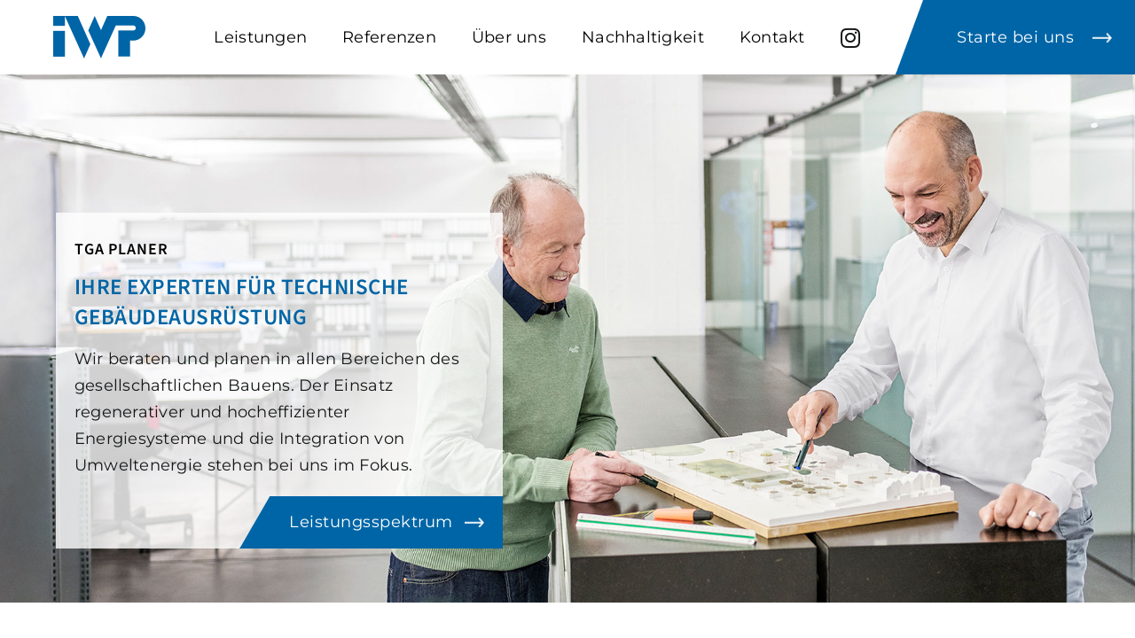

--- FILE ---
content_type: text/css; charset=utf-8
request_url: https://www.iwp-ingenieurleistungen.de/wp-content/cache/min/1/wp-content/themes/Avada-Child-Theme/style.css?ver=1761814609
body_size: 6877
content:
#wrapper .hover-headline,#wrapper .image-board .products,#wrapper .image-board .products.inactive.square-third-products .fusion-column-wrapper,#wrapper .image-board .square-third-products .fusion-column-wrapper,.fusion-footer a,.fusion-button:after,#wrapper .teaser-images .fusion-column-wrapper:before,#wrapper .fusion-header .menu-item,.contact-checklist a,#wrapper .portfolio-gallery .fusion-image-wrapper a:before,#wrapper .apply-form .wpforms-submit,#wrapper .apply-form .wpforms-submit:after,#wrapper .portfolio-gallery .fusion-portfolio-content-wrapper:before,#wrapper .shadow-image .fusion-column-wrapper .fusion-imageframe:before,#wrapper .postcard-list .fusion-layout-column,#wrapper .fusion-button,#wrapper .btn-white:after,.fusion-modal .modal-footer .fusion-button,#wrapper .apply-form .wpforms-field-large,#wrapper .apply-form .wpforms-uploader{-webkit-transition:all 0.35s;-moz-transition:all 0.35s;-ms-transition:all 0.35s;-o-transition:all 0.35s;transition:all 0.35s}.shadow-box .fusion-column-wrapper img,.reference-card .fusion-column-wrapper img,.only-image .fusion-column-wrapper img,.shadow-image .fusion-column-wrapper img,.images-clean .fusion-column-wrapper img{-webkit-transition:opacity 1s,-webkit-transform 0.5s;transition:opacity 1s,-webkit-transform 0.5s;-o-transition:opacity 1s,transform 0.5s;transition:opacity 1s,transform 0.5s;transition:opacity 1s,transform 0.5s,-webkit-transform 0.5s}.shadow-box:hover .fusion-column-wrapper img,.reference-card:hover .fusion-column-wrapper img,.only-image:hover .fusion-column-wrapper img,.shadow-image:hover .fusion-column-wrapper img,.images-clean .fusion-layout-column:hover .fusion-column-wrapper img{-webkit-transform:scale3d(1.1,1.1,1);transform:scale3d(1.1,1.1,1)}#wrapper .head-1{margin-bottom:5px!important}.fusion-body #wrapper .head-2 .fusion-title-heading,.fusion-body #wrapper .swiper .swipe-text p,.fusion-body #wrapper .head-3 .title-heading-left,.fusion-body #wrapper .reference-card .fusion-title .title-heading-left{font-family:"Source Sans 3",sans-serif!important}.fusion-body #wrapper .head-1 .title-heading-left{font-family:"Source Sans 3",sans-serif!important;font-size:18px;text-transform:uppercase;letter-spacing:.05em}.fusion-body #wrapper .shadow-box .fusion-title .title-heading-left{font-family:"Source Sans 3",sans-serif!important}.fusion-body #wrapper .swiper .swipe-text .info p strong{font-family:"Montserrat",sans-serif}.fusion-body #wrapper .image-board .products .fusion-title .title-heading-left,.fusion-body #wrapper .fusion-header .fusion-main-menu .current_page_item .menu-text,.page-id-229 #wrapper .fusion-header .fusion-main-menu .references .menu-text,.page-id-231 #wrapper .fusion-header .fusion-main-menu .references .menu-text,.page-id-233 #wrapper .fusion-header .fusion-main-menu .references .menu-text,.page-id-235 #wrapper .fusion-header .fusion-main-menu .references .menu-text,.page-id-237 #wrapper .fusion-header .fusion-main-menu .references .menu-text,.single-avada_portfolio #wrapper .fusion-header .fusion-main-menu .references .menu-text,.fusion-body #wrapper .portfolio-gallery .fusion-post-title a,.fusion-body #wrapper .flip-boxes .flip-box-heading-back,.fusion-body #wrapper .apply-form .wpforms-submit,.fusion-body #wrapper .flip-boxes .flip-box-back-inner p,.page-id-219 #wrapper .fusion-header .fusion-main-menu .services .menu-text,.page-id-217 #wrapper .fusion-header .fusion-main-menu .services .menu-text,.page-id-221 #wrapper .fusion-header .fusion-main-menu .services .menu-text,.page-id-223 #wrapper .fusion-header .fusion-main-menu .services .menu-text{font-family:"Montserrat",sans-serif;font-weight:600}#wrapper .portfolio-gallery .fusion-post-content,.fusion-body #wrapper .flip-boxes .flip-box-back-inner p,.single-avada_faq .checklist-location .fusion-li-item-content p,.single-avada_faq .checklist-info .fusion-li-item-content span,.single-avada_faq .checklist-info .fusion-li-item-content strong,#wrapper .apply-form .wpforms-submit,#wrapper .btn-white .fusion-button-text{font-weight:500}.home #wrapper .fusion-header .fusion-main-menu .current_page_item .menu-text,.swiper .swipe-text .info p strong,.swiper .swipe-text p,#wrapper .apply-form .wpforms-submit{color:#000;font-weight:400}.frame-box .title-heading-left,#wrapper .counter-boxes .fusion-counter-box .display-counter,#wrapper .flip-boxes .flip-box-heading-back,#wrapper .postcard-list .fusion-title a,#wrapper .counter-boxes .counter-box-content,#wrapper .flip-boxes .flip-box-heading,#wrapper .flip-boxes .flip-box-heading-back,.swiper .swipe-text .info p{font-weight:700}.fusion-body #wrapper .head-1 .title-heading-left{color:#000}.fusion-body #wrapper .img-text-container .head-1 .title-heading-left{color:#fff}.fusion-body #wrapper .head-2 .title-heading-left{font-size:40px;text-transform:uppercase;letter-spacing:.02em}.fusion-body #wrapper .head-2 .title-heading-left{color:#0065A6}.fusion-body #wrapper .img-text-container .head-2 .title-heading-left{color:#fff}.fusion-body #wrapper .shadow-box .fusion-title .title-heading-left,.fusion-body #wrapper .reference-card .fusion-title .title-heading-left{font-size:28px;text-transform:none;letter-spacing:unset}#wrapper .contact-career .max-head{max-width:60%}#wrapper .max-head{max-width:50%}.fusion-body #wrapper .error404 .head-1 .title-heading-left{font-size:26px}.home .headline-box-intro{padding-right:2%}#wrapper .headline-box-intro.tasks{width:80%!important}.fusion-header .fusion-main-menu .fusion-menu-item-button .fusion-button:after{margin-right:60px}.fusion-header .fusion-main-menu .fusion-menu-item-button{margin-left:120px}#wrapper .fusion-header .fusion-main-menu .fusion-menu-item-button a span{padding:22px 55px;height:100%;width:350px;color:#fff}#wrapper .fusion-header .fusion-main-menu .fusion-menu-item-button:hover a span,#wrapper .apply-form .wpforms-submit{color:#fff}.fusion-button{clip-path:polygon(11.5% 0%,0 100%,0% 120%,120% 100%,100% 0);background:#0065A6}body:not(.home) #wrapper .fusion-header .fusion-button{clip-path:polygon(0% 0%,11.5% 100%,0% 100%,100% 100%,100% 0)}#wrapper .fusion-button:hover,#wrapper .shadow-box:hover .fusion-button,#wrapper .reference-card:hover .fusion-button{border-color:#004875;background-color:#004875}.fusion-button:after{content:'';background-image:url(../../../../../../themes/Avada-Child-Theme/images/arrow-btn-white.png);position:absolute;width:22px;height:11px;background-size:100%;background-repeat:no-repeat;right:0;margin-right:20px}.fusion-header .fusion-main-menu .fusion-menu-item-button .fusion-button:after{scale:1.4}.fusion-button:hover:after{margin-right:24px}#wrapper .apply-form .wpforms-submit:hover:after{margin-left:-8px}.fusion-header .fusion-main-menu .fusion-menu-item-button .fusion-button:hover:after{margin-right:64px}#wrapper .btn-white{background-color:#fff}#wrapper .btn-white:hover .fusion-button-text{color:#fff}#wrapper .btn-white.fusion-button:after{background-image:url(../../../../../../themes/Avada-Child-Theme/images/arrow-btn-blue.png)}#wrapper .btn-white:hover:after{background-image:url(../../../../../../themes/Avada-Child-Theme/images/arrow-btn-white.png)}#wrapper .btn-white .fusion-button-text{color:#004875}.fusion-header .fusion-logo img{max-width:104px}.fusion-header .fusion-megamenu-icon i{font-size:25px}#wrapper .fusion-header{padding-right:0}#wrapper .fusion-header .menu-item .menu-text{color:#000}#wrapper .fusion-header .menu-item:hover .menu-text{color:#0065A6}#wrapper .fusion-header .fusion-main-menu .current_page_item .menu-text,.page-id-229 #wrapper .fusion-header .fusion-main-menu .references .menu-text,.page-id-231 #wrapper .fusion-header .fusion-main-menu .references .menu-text,.page-id-233 #wrapper .fusion-header .fusion-main-menu .references .menu-text,.page-id-235 #wrapper .fusion-header .fusion-main-menu .references .menu-text,.page-id-237 #wrapper .fusion-header .fusion-main-menu .references .menu-text,.single-avada_portfolio #wrapper .fusion-header .fusion-main-menu .references .menu-text,.page-id-219 #wrapper .fusion-header .fusion-main-menu .services .menu-text,.page-id-217 #wrapper .fusion-header .fusion-main-menu .services .menu-text,.page-id-221 #wrapper .fusion-header .fusion-main-menu .services .menu-text,.page-id-223 #wrapper .fusion-header .fusion-main-menu .services .menu-text{color:#0065A6}#wrapper .fusion-header .fusion-main-menu .current_page_item.career .menu-text{color:#fff}#wrapper .opener{min-height:80vh}#wrapper .opener.grid{padding-left:12%;padding-bottom:8%;min-height:70vh}#wrapper .opener.grid .opener-box .fusion-text p{padding-right:12%}#wrapper .opener.grid .opener-box{width:41%!important}#wrapper .opener .opener-box .fusion-title.head-2{padding-right:2%}.home #wrapper .opener .opener-box .fusion-text p{padding-right:5%}#wrapper .opener .opener-box .fusion-text p{padding-right:9%}#wrapper .opener .opener-box{margin-top:8%}#wrapper .opener .opener-box.upper{margin-top:0}#wrapper .opener.grid .opener-box.slim{width:40%!important}#wrapper .opener .opener-box .fusion-column-wrapper{padding:4% 0% 0% 4%!important}#wrapper .teaser-images-nested{min-height:300px}#wrapper .teaser-images .fusion-column-wrapper:before{content:"";position:absolute;top:0;left:0;width:100%;overflow:hidden;height:100%;opacity:.08;background-color:#000}#wrapper .teaser-images .fusion-title,#wrapper .teaser-images .fusion-text{z-index:1}#wrapper .teaser-images:hover .fusion-title,#wrapper .teaser-images:hover .fusion-text{cursor:pointer}#wrapper .teaser-images .teaser-text{opacity:0;height:1px}#wrapper .teaser-images .fusion-column-wrapper:before{background-color:#000;opacity:.2}#wrapper .teaser-images:hover .fusion-column-wrapper:before{background-color:#0065A6;opacity:.8;cursor:pointer}#wrapper .teaser-images:hover .teaser-text{opacity:1;height:auto}#wrapper .portfolio-gallery .fusion-portfolio-content{padding-left:5%!important}.fusion-body #wrapper .portfolio-gallery .fusion-post-title a{color:#fff;font-size:16px;letter-spacing:.05em;display:block}.fusion-body #wrapper .portfolio-gallery .fusion-post-content{opacity:0;height:1px;padding:0;font-size:16px;color:#fff}#wrapper .portfolio-gallery .fusion-portfolio-content{padding:5%!important;z-index:2!important}#wrapper .portfolio-gallery .fusion-portfolio-post:hover{cursor:pointer}#wrapper .portfolio-gallery .fusion-portfolio-post:hover .fusion-post-content{opacity:1;height:auto}#wrapper .portfolio-gallery .fusion-post-title{margin-bottom:20px!important}#wrapper .portfolio-gallery .fusion-portfolio-content-wrapper:before{content:'';background-color:#000;position:absolute;width:100%;height:100%;opacity:.3;left:0;z-index:2}#wrapper .portfolio-gallery .fusion-portfolio-post:hover .fusion-portfolio-content-wrapper:before{background-color:#0065A6;opacity:.8}#wrapper .frame-box,#wrapper .counter-boxes .fusion-counter-box{position:relative;padding:1px;background:#C1C0C0;margin:0 13px;clip-path:polygon(100% 0%,100% 100%,100% 50%,100% 85%,85% 100%,0% 100%,0% 100%,0% 0%,0% 0%)}#wrapper .frame-box.white{background-color:#fff}#wrapper .counter-boxes .fusion-counter-box{background:#D4D4D4}#wrapper .frame-box{width:23%!important}#wrapper .frame-box.full{width:48%!important;min-height:490px}#wrapper .frame-box.full.one{width:62%!important}#wrapper .frame-box.full.one .fusion-column-wrapper{padding:2% 8% 4% 6%!important}#wrapper .frame-box.full .fusion-column-wrapper{padding:2% 8% 4% 8%!important}#wrapper .counter-boxes .fusion-counter-box{width:29%}#wrapper .frame-box .fusion-column-wrapper,#wrapper .counter-boxes .counter-box-container{position:relative;padding:12% 8% 4% 8%!important;margin:0;background:#fff;clip-path:polygon(100% 0%,100% 100%,100% 50%,100% 85%,85% 100%,0% 100%,0% 100%,0% 0%,0% 0%)}#wrapper .headline-box-intro.space-right p{padding-right:3%}#wrapper .images-box img{min-height:150px;max-height:150px;object-fit:cover}#wrapper .logo-box{margin-left:-4px}#wrapper .logo-box .fusion-imageframe{border:1px solid #C1C0C0;width:100%}#wrapper .logo-box .fusion-imageframe img{padding:8px;width:100%;height:86px;object-fit:contain}#wrapper .flip-boxes .flip-box-front,#wrapper .flip-boxes .flip-box-back{box-shadow:0 2px 7px 0 rgb(0 0 0 / 10%)}#wrapper .flip-cards.disable .flip-box-front,#wrapper .flip-cards.disable .flip-box-back{transform:none}#wrapper .flip-cards.disable .flip-boxes .flip-box-back{display:none}.fusion-body #wrapper .flip-boxes .flip-box-heading-back{font-size:17px;text-transform:none}.fusion-body #wrapper .flip-boxes .flip-box-heading{font-size:19px;text-transform:none}.fusion-body #wrapper .flip-cards.disable .flip-box-heading{font-size:17px}#wrapper .flip-boxes .flip-box-heading-back{margin-top:15px;margin-bottom:10px}.fusion-body #wrapper .flip-boxes .flip-box-back-inner p{font-size:14px}#wrapper .flip-boxes .flip-box-image{margin-bottom:20px}.fusion-body #wrapper .flip-boxes .flip-box-back-inner{text-align:left;color:#000;font-size:16px;line-height:1.5em}#wrapper .flip-boxes .flip-box-inner-wrapper{min-height:248px!important;max-width:248px!important;margin-bottom:60px}#wrapper .flip-cards{z-index:2}#wrapper .flip-cards .cards-down{margin-top:10%}#wrapper .shadow-box{min-height:565px}#wrapper .shadow-box .fusion-imageframe{max-height:230px;width:100%}#wrapper .shadow-box.large .fusion-imageframe{max-height:350px}#wrapper .shadow-box .fusion-imageframe img{width:100%}#wrapper .shadow-box .fusion-column-wrapper,#wrapper .shadow-image .fusion-column-wrapper{box-shadow:0 2px 7px 0 rgb(0 0 0 / 20%)}#wrapper .reference-card .fusion-column-wrapper .fusion-title{padding-top:5%}#wrapper .reference-card .fusion-column-wrapper .fusion-title,#wrapper .reference-card .fusion-column-wrapper .fusion-content-tb{padding-left:8%;padding-right:5%}#wrapper .shadow-box .fusion-column-wrapper .fusion-title,#wrapper .shadow-box .fusion-column-wrapper .fusion-text{padding-left:8%;padding-right:5%}#wrapper .shadow-box .fusion-column-wrapper .fusion-text,#wrapper .reference-card .fusion-column-wrapper .fusion-content-tb{padding-bottom:5%}#wrapper .shadow-box.large .fusion-column-wrapper .fusion-text{padding-bottom:8%}#wrapper .shadow-box .fusion-column-wrapper .fusion-button,#wrapper .reference-card .fusion-column-wrapper .fusion-button{position:absolute;right:0;bottom:0}#wrapper .shadow-image .fusion-column-wrapper .fusion-imageframe:before{content:'';background-color:#000;position:absolute;width:100%;height:100%;opacity:.3}#wrapper .shadow-image:hover .fusion-column-wrapper .fusion-imageframe:before{background-color:#0065A6;opacity:.8;z-index:1}#wrapper .shadow-image .fusion-title{position:absolute;bottom:0;z-index:1;padding-left:5%;padding-bottom:3%}#wrapper .shadow-image .fusion-title .title-heading-left{color:#fff;text-transform:none;letter-spacing:0}#wrapper .shadow-image .fusion-imageframe,#wrapper .shadow-image .fusion-imageframe img{width:100%}#wrapper .reference-card{min-height:625px}#wrapper .reference-card .fusion-column-wrapper{box-shadow:0 2px 7px 0 rgb(0 0 0 / 20%)}#wrapper .reference-card .fusion-imageframe{width:100%}#wrapper .reference-card img{max-height:230px;min-height:230px;width:100%;object-fit:cover}#wrapper .shadow-text{box-shadow:0 2px 7px 0 rgb(0 0 0 / 20%);margin-bottom:10px;padding:3% 2% 0% 4%}#wrapper .counter-boxes{padding-top:5%;margin-left:-2%}#wrapper .counter-boxes .display-counter{margin-left:-15px}#wrapper .counter-boxes .display-counter:before{content:'>';padding-right:8%}#wrapper .counter-boxes .counter-box-container{min-height:195px;padding:22% 2% 4% 2%!important}#wrapper .counter-boxes .counter-box-content{line-height:1.2em;margin-top:8%}#wrapper .img-text-container .text-column-bg .fusion-title.head-2{max-width:60%}#wrapper .img-text-container .text-column-bg .fusion-checklist li{padding-bottom:15px}.fusion-body #wrapper .img-text-container .text-column-bg .fusion-checklist a{color:#fff;font-size:18px}.fusion-body #wrapper .img-text-container .text-column-bg .fusion-checklist i{font-size:24px}#wrapper .checklist-blue i:before{display:none}#wrapper .checklist-blue .icon-wrapper i{content:'';background-image:url(../../../../../../themes/Avada-Child-Theme/images/check-blue.png);display:block;width:18px;height:12.5px;background-repeat:no-repeat;background-size:18px}.fusion-body #wrapper .checklist-blue .fusion-li-item-content{font-size:18px}.image-board .products{min-height:768px}.image-board .products.active{width:calc(40% - ( ( 4px + 4px + 4px ) * 0.40 ))!important}.image-board .products.inactive{width:calc(15% - ( ( 4px + 4px + 4px ) * 0.15 ))!important}#wrapper .image-board .products .hover-headline{opacity:0;height:1px}#wrapper .image-board .products.active .hover-headline{opacity:1!important;width:85%;height:auto}#wrapper .image-board .products:first-child .fusion-column-inner-bg{margin-left:0px!important}#wrapper .image-board .products:last-child .fusion-column-inner-bg{margin-right:0px!important}#wrapper .image-board .products .fusion-column-inner-bg-image:before{content:'';background-color:#000;position:absolute;width:100%;height:100%;opacity:.2}#wrapper .image-board .products.active .fusion-column-inner-bg:before{content:'';background-color:#000;position:absolute;width:100%;height:100%;opacity:.5}.fusion-body #wrapper .image-board .products .fusion-title .title-heading-left{font-size:18px;text-transform:none;max-width:180px}#wrapper .image-board .products.active .fusion-title .title-heading-left{max-width:unset}.fusion-body #wrapper .image-board .products.active .fusion-title .title-heading-left{font-size:27px}#wrapper .image-board .products.active .fusion-column-wrapper:after{content:'';background-image:url(../../../../../../themes/Avada-Child-Theme/images/active-arrow.png);width:42px;height:18px;background-size:100%;position:absolute;right:0;margin-right:50px;margin-bottom:25px;background-repeat:no-repeat}#wrapper .instagram-icon .fusion-title:last-child:after{content:'';background-image:url(../../../../../../themes/Avada-Child-Theme/images/instagram-icon.png);display:flex;width:40px;height:40px;background-size:100%;background-repeat:no-repeat;margin-left:20px}#wrapper .instagram-icon-text{display:flex}#sb_instagram #sbi_images .sbi_item{overflow:visible!important}#sb_instagram #sbi_images .sbi_inner_wrap{box-shadow:0 0 9px 0 rgb(0 0 0 / 8%)}.fusion-body #sb_instagram #sbi_images .sbi_inner_wrap .sbi_info span{font-size:18px!important}#sb_instagram #sbi_images .sbi_caption_wrap{padding:5%;min-height:120px;text-align:left;line-height:1.5em}#wrapper .contact-checklist.white-bg{margin-bottom:20px}#wrapper .contact-checklist.white-bg li{padding-bottom:2%}.fusion-body #wrapper .contact-checklist.white-bg a{color:#000;font-size:18px}#wrapper .contact-checklist.white-bg a:hover{color:#0065A6;opacity:1}.fusion-body #wrapper .contact-checklist.white-bg i{font-size:24px}#wrapper .postcard-list{padding-left:10%;padding-top:4%}#wrapper .postcard-list .fusion-title a{color:#000}#wrapper .postcard-list .fusion-title a:after{content:'';background-image:url(../../../../../../themes/Avada-Child-Theme/images/arrow-link-blue.png);width:28px;height:13px;background-size:28px;float:right;background-repeat:no-repeat;display:inline-block}#wrapper .postcard-list .fusion-column-inner-bg{margin-top:0;margin-bottom:0}#wrapper .postcard-list .fusion-layout-column{padding:20px 25px 15px 0}#wrapper .postcard-list .fusion-layout-column:hover{background-color:#F3F3F3;padding-left:3%}#wrapper .postcard-list .fusion-layout-column:last-child{border-bottom:1px solid #D4D4D4}#wrapper .form-container{box-shadow:0 2px 7px 0 rgb(0 0 0 / 20%);max-width:625px;margin-left:8%;padding:1.5% 1% 0 1%}#wrapper .form-container .contact-checklist.white-bg{margin-top:0}#wrapper .form-container .contact-checklist.white-bg li{padding-bottom:0}#wrapper .form-container .head-1{margin-top:0px!important;margin-bottom:0px!important}.fusion-body #wrapper .form-container .head-2 .title-heading-left{font-size:20px!important;color:#000}#wrapper .apply-form{margin-top:7px}#wrapper .apply-form .wpforms-layout-column-50:first-child{padding-right:7px}.fusion-body #wrapper .apply-form .dz-message{font-size:17px}#wrapper .apply-form .dz-message svg{display:none}.fusion-body #wrapper .apply-form .dz-message .modern-hint{color:#000;font-size:17px}#wrapper .apply-form .wpforms-uploader{background-color:#fff;border:1px solid #D4D4D4;align-items:flex-start;min-height:52px;padding:6px 18px;background-image:url(../../../../../../themes/Avada-Child-Theme/images/upload.png);background-repeat:no-repeat;background-position:97% 50%;background-size:20px;border-color:#E4E4E4;border-radius:0}#wrapper .apply-form .wpforms-uploader:hover{border-color:#0065A6}#wrapper .apply-form .wpforms-uploader.dz-started.dz-max-files-reached{background-image:none;padding-top:7px}#wrapper .apply-form .wpforms-uploader.dz-started.dz-max-files-reached .dz-preview{border-bottom:0}#wrapper .apply-form .wpforms-field{padding:5px 0 2px 0}#wrapper .apply-form .wpforms-field.name,#wrapper .apply-form .wpforms-field.contact{width:50%;display:inline-block;padding-right:7px}#wrapper .apply-form .wpforms-field-textarea textarea{height:90px}#wrapper .apply-form.contact .wpforms-field-textarea textarea{height:185px;padding-top:15px}.fusion-body #wrapper .apply-form textarea::placeholder,.fusion-body #wrapper .apply-form input::placeholder,.fusion-body #wrapper .apply-form select{color:#000;font-size:17px!important}#wrapper .apply-form select{cursor:pointer}#wrapper .apply-form .wpforms-field-large{height:52px;padding-left:18px;border-color:#E4E4E4;border-radius:0}#wrapper .apply-form .wpforms-field-large:hover,#wrapper .apply-form .wpforms-field-large:focus{border-color:#0065A6}#wrapper .apply-form .wpforms-submit-container{width:50%;position:absolute;right:0;bottom:0}#wrapper .apply-form .wpforms-submit{letter-spacing:.5px;background-color:#0065A6;border-color:#0065A6;padding:16px 29px;width:100%;margin-top:10px;clip-path:polygon(11.5% 0%,0 100%,0% 120%,120% 100%,100% 0)}#wrapper .apply-form .wpforms-submit:hover{background-color:#004875}#wrapper .apply-form .wpforms-submit:after{content:'';background-image:url(../../../../../../themes/Avada-Child-Theme/images/form-btn-arrow-white.png);position:absolute;width:22px;height:10.5px;background-size:22px;background-repeat:no-repeat;left:75%;margin-top:5px}#wrapper .apply-form .privacy{width:45%;display:inline-block;float:left;padding-top:4%;padding-bottom:4%}.fusion-body #wrapper .apply-form .privacy label{font-size:14px}#wrapper .apply-form .privacy li{display:flex}#wrapper .apply-form .privacy a{color:#000;border-bottom:1px solid #707070}#wrapper .apply-form .privacy a:hover{color:#0065A6}#wrapper .apply-form .privacy input{border-radius:0px!important}.wpforms-field-captcha{display:flex;align-items:center;justify-content:space-between}.wpforms-field-captcha .wpforms-captcha-math{text-align:right!important;width:48%!important;display:flex;align-items:center;justify-content:flex-end}#wrapper .wpforms-field-captcha .wpforms-captcha-math input{width:calc(100vw / 5)!important;max-width:170px!important;height:52px!important;border-color:#E4E4E4!important;border-radius:0!important}#wrapper .wpforms-field-captcha .wpforms-captcha-math input:focus{border-color:#0065A6!important}.wpforms-field-captcha label:not(.wpforms-error),.wpforms-field-captcha span{margin:0!important;font-weight:unset!important;font-size:14px!important}.wpforms-field-captcha label span{display:none}.swiper .swipe-text{padding-left:2%;padding-right:10%}.swiper .swipe-text:before{content:'';background-image:url(../../../../../../themes/Avada-Child-Theme/images/quote.png);height:46px;width:62px;background-size:100%;background-repeat:no-repeat;margin-right:2%;position:absolute;top:-20%;left:-1%}.swiper .swipe-text .info{margin-top:10px}.fusion-body #wrapper .swiper .swipe-text .info p{font-size:20px}.swiper .swiper-pagination{display:none}.swiper .swipe-video{padding-left:5%}.swiper .swipe-video .fusion-imageframe:before{content:'';background-color:#000;position:absolute;z-index:1;width:100%;opacity:.2;height:100%}.swiper .swipe-video.image .fusion-imageframe:before{display:none}.swiper .swipe-video .fusion-column-wrapper{align-items:center}#wrapper .swiper .swipe-video .play-button{position:absolute;top:42%;left:50%;z-index:1;background-image:url(../../../../../../themes/Avada-Child-Theme/images/play-btn.png);width:80px;height:80px;background-size:80px;background-repeat:no-repeat;border:none;clip-path:unset}#wrapper .swiper .swipe-video .play-button:hover{background-color:transparent;margin-top:-1%}.swiper .swipe-video .play-button.fusion-button:after,#wrapper .swiper .swipe-video .play-button i,.modal-header{display:none}.fusion-modal .modal-footer{padding:0;margin-top:0;border:none}.fusion-modal .modal-footer .fusion-button{width:30%}.fusion-modal .modal-footer .fusion-button:after{content:'Schließen';background-position:100% 50%;width:225px;background-size:22px;background-color:#0065a6;height:20px}.fusion-modal .modal-footer .fusion-button:hover:after{background-color:#004875}.modal-content{border:none!important;border-radius:0!important}.swiper .swiper-button-next:after{content:'';background-image:url(../../../../../../themes/Avada-Child-Theme/images/arrow-swiper.png);background-size:40px;background-repeat:no-repeat;width:40px;height:20px;background-position:100% 50%}.swiper .swiper-button-prev:after{content:'';background-image:url(../../../../../../themes/Avada-Child-Theme/images/arrow-swiper.png);background-size:40px;background-repeat:no-repeat;width:40px;height:20px;transform:rotate(180deg);background-position:100% 50%}.swiper .swiper-button-prev,.swiper .swiper-rtl .swiper-button-next{left:60px}.swiper .swiper-button-next,.swiper .swiper-rtl .swiper-button-prev{right:60px}.single-avada_faq .form-mobile{display:none}.single-avada_faq .fusion-header{box-shadow:rgb(0 0 0 / 12%) 0 1px 3px}.single-avada_faq .avada_faq{margin-bottom:0}.single-avada_faq .checklist-location{margin-bottom:20px}.single-avada_faq .checklist-location,.single-avada_faq .checklist-location .fusion-li-item{display:flex;align-items:center}.single-avada_faq .checklist-info,.single-avada_faq .checklist-info .fusion-li-item{display:flex;align-items:flex-start}.single-avada_faq .checklist-info .fusion-li-item-content strong{font-size:19px}.single-avada_faq .checklist-location .fusion-li-item-content{margin-left:0px!important}.single-avada_faq .checklist-info .fusion-li-item-content{margin-left:10px!important;min-width:220px}.single-avada_faq .checklist-location .fusion-li-item{margin-right:40px}.single-avada_faq .checklist-info .fusion-li-item{margin-right:6%}.single-avada_faq .checklist-location .fa-map-marker-alt{background-image:url(../../../../../../themes/Avada-Child-Theme/images/ort.png);width:12px;height:20px;background-size:12px;background-repeat:no-repeat;background-position:100%}.single-avada_faq .checklist-location .fa-clock{background-image:url(../../../../../../themes/Avada-Child-Theme/images/zukunft.png);width:20px;height:20px;background-size:20px;background-repeat:no-repeat;background-position:100%}.single-avada_faq .checklist-location i::before,.single-avada_faq .checklist-info i::before{display:none}.single-avada_faq .checklist-info .icon-wrapper{width:38px!important}.single-avada_faq .checklist-location .icon-wrapper{margin-right:5px!important}.single-avada_faq .checklist-info .fa-chart-pie{background-image:url(../../../../../../themes/Avada-Child-Theme/images/bereich.png);width:38px;height:38px;background-size:38px;background-repeat:no-repeat;background-position:100%;margin-top:50%}.single-avada_faq .checklist-info .fa-search{background-image:url(../../../../../../themes/Avada-Child-Theme/images/gruppe.png);width:38px;height:38px;background-size:38px;background-repeat:no-repeat;background-position:100%;margin-top:50%}.single-avada_faq .checklist-info .fa-calendar{background-image:url(../../../../../../themes/Avada-Child-Theme/images/kalender.png);width:38px;height:32px;background-size:38px;background-repeat:no-repeat;background-position:100%;margin-top:50%}.single-avada_faq .container-behind{z-index:1}.single-avada_faq .container-in-front{z-index:3}.single-avada_faq .form-desktop{z-index:2}.single-avada_faq .apply-form{padding-top:8px}.single-avada_faq .form-container .form-info{padding-left:15px}.single-avada_faq .form-container .form-info .fusion-title .title-heading-left{letter-spacing:0}.single-avada_faq .form-container .form-info .fusion-title.head-2{margin-bottom:10px!important}.single-avada_faq #wrapper .form-container .form-info a{font-size:16px}.single-avada_faq .form-container{position:fixed;margin-top:4%!important;background-color:#F8F8F8;max-width:535px!important}.single-avada_faq #wrapper .form-container .white-bg-before{margin-top:30px!important}.single-avada_faq .form-container .white-bg-before:before{content:'';background-color:#fff;width:100%;height:200px;background-size:200px;position:absolute;top:0;display:block;left:0}.single-avada_faq .fusion-footer{position:relative;z-index:999}.search #main{padding-bottom:5%}.search-no-results #main{padding-top:5%}.search-no-results .fusion-error-page-search{width:100%}.search .entry-title{line-height:25px!important;margin-bottom:25px}.search .entry-title a{font-size:25px}.search .sidebar,.search .fusion-post-grid .fusion-post-wrapper .fusion-content-sep,.search .fusion-meta-info span,.search .fusion-error-page-useful-links,.search .fusion-error-page-oops{display:none}.search .search-page-search-form{margin-top:10%}.search .fusion-post-grid .fusion-post-wrapper{box-shadow:0 2px 7px 0 rgb(0 0 0 / 10%)}.privacy a._brlbs-btn-cookie-preference{margin:20px 0;width:fit-content}.imprint h2,.privacy h2,.privacy h4{margin-bottom:10px;margin-top:20px}.imprint a:hover{text-decoration:underline}.fusion-footer a{color:#fff}.contact-checklist a:hover{color:#fff;opacity:.5}.fusion-footer .fusion-menu li a:before{content:'';background-image:url(../../../../../../themes/Avada-Child-Theme/images/white-arrow.png);display:flex;width:6px;height:11px;background-size:100%;display:flex;background-repeat:no-repeat;margin-right:10px}#wrapper .fusion-footer .contact-checklist li{padding-top:10px}.fusion-footer .contact-checklist li i{font-size:20px}.fusion-footer .contact-checklist li a{font-size:18px}.fusion-footer .contact-checklist li:first-child .icon-wrapper{margin-top:12px}.fusion-footer .footer-copyright .fusion-menu li a:before{display:none}.fusion-footer .footer-copyright .fusion-builder-row{border-top:1px solid #fff;max-width:1475px!important}.fusion-footer .footer-copyright .fusion-column-wrapper{margin:0}@media screen and (max-width:1919px){#wrapper .opener .opener-box .fusion-text p{padding-right:20%}#wrapper .opener.grid .opener-box{width:45%!important}}@media screen and (max-width:1679px){.fusion-body #wrapper .reference-card .fusion-column-wrapper .fusion-title .title-heading-left{font-size:25px}#wrapper .fusion-header,#wrapper .fusion-header-sticky-height{height:84px!important}#wrapper .fusion-header .fusion-menu .menu-item{padding-right:40px}#wrapper .fusion-header .fusion-menu .fusion-menu-item-button{padding-right:0px!important}.fusion-header .fusion-main-menu .fusion-menu-item-button{margin-left:0}#wrapper .opener .opener-box{width:45%!important}.fusion-body #wrapper .opener .opener-box .head-2 .title-heading-left{font-size:25px!important;line-height:34px}#wrapper .opener .opener-box .fusion-text p{padding-right:15%}#wrapper .linked-images{padding-right:30px;padding-left:30px}.swiper .swipe-text{padding-right:5%}.swiper .swipe-text:before{left:0}#wrapper .form-container{margin-left:2%}.single-avada_faq .form-container{max-width:490px!important;margin-top:2%!important}.single-avada_faq #wrapper .contact-checklist.white-bg a{font-size:15px}.single-avada_faq .form-container .white-bg-before:before{height:180px}.single-avada_faq .checklist-info .fusion-li-item{margin-right:5%}.fusion-footer .logo-footer img{width:100px}}@media screen and (max-width:1365px){#wrapper .fusion-header .fusion-main-menu .fusion-menu-item-button a span{width:270px}.fusion-header .fusion-main-menu .fusion-menu-item-button .fusion-button:after{margin-right:25px}.fusion-header .fusion-main-menu .fusion-menu-item-button .fusion-button:hover:after{margin-right:30px}#wrapper .headline-box-intro{width:100%!important}#wrapper .img-text-container .text-column-bg .fusion-title.head-2{max-width:80%}#wrapper .column-mobile-full{width:100%!important}#wrapper .mobile-no-wrap .fusion-builder-row{flex-wrap:nowrap}#wrapper .frame-box{width:22%!important;margin:0 18px}#wrapper .teaser-images-nested .fusion-title .title-heading-left{line-height:26px}#wrapper .shadow-text{margin-top:10px;margin-bottom:10px}#wrapper .shadow-box .fusion-column-wrapper .fusion-text{padding-bottom:20%}#wrapper .counter-boxes{padding-top:2%;margin-left:-1%}#wrapper .counter-boxes .fusion-counter-box{width:30%}#wrapper .counter-boxes .counter-box-container{padding:8% 0% 4% 0%!important}#wrapper .flip-cards .flip-box-heading,#wrapper .flip-cards .flip-box-heading-back{font-size:15px}#wrapper .postcard-list{padding-left:0}.swiper .swipe-video{padding-left:0}#wrapper .swiper .swipe-video .play-button{left:42%}.swiper .swipe-text{padding-right:10%}#wrapper div.wpforms-container-full{margin:7px 0 0 0}#wrapper .form-container{margin-top:4%}.single-avada_faq .form-container{max-width:465px!important}#wrapper .form-container .contact-checklist.white-bg{margin-top:0}.single-avada_faq #wrapper .contact-checklist.white-bg a{font-size:14px}.single-avada_faq #wrapper .form-container .white-bg-before{margin-top:40px!important}.single-avada_faq .checklist-info .fusion-li-item{margin-right:3%}#wrapper .frame-box.full{width:47%!important}}@media screen and (max-width:1279px){.fusion-body #wrapper .head-2 .title-heading-left{font-size:35px}#wrapper .fusion-header .fusion-row{padding-left:0}.fusion-header .fusion-logo{width:75px}.fusion-header .fusion-main-menu .fusion-menu-item-button .fusion-button:after{margin-right:16px}#wrapper .fusion-header .fusion-menu .menu-item{padding-right:25px}#wrapper .fusion-header .fusion-menu .menu-item .menu-text{font-size:16px}.fusion-header .fusion-main-menu .fusion-menu-item-button a span{width:230px;font-size:16px;padding:22px 40px}#wrapper .mobile-no-wrap .fusion-builder-row{flex-wrap:wrap}#wrapper .opener{padding-left:30px}#wrapper .opener .opener-box{width:50%!important}#wrapper .opener.grid .opener-box,#wrapper .opener.grid .opener-box.slim{width:60%!important}#wrapper .headline-box-intro{width:100%!important}#wrapper .max-head{padding-right:0}#wrapper .frame-box{width:21%!important;margin:0 19px}#wrapper .reference-card{width:50%}#wrapper .reference-card:last-child{width:100%}#wrapper .shadow-box{width:50%!important;margin-bottom:2%}#wrapper .shadow-box .fusion-imageframe,#wrapper .shadow-box img{width:100%}#wrapper .frame-box.full{width:46%!important}#wrapper .flip-cards .flip-box-heading,#wrapper .flip-cards .flip-box-heading-back{font-size:12px}#wrapper .counter-boxes{display:flex}#wrapper .mobile-no-wrap .counter-boxes{margin-right:-3%}.swipe-text p{font-size:24px}.swiper .swipe-text .info p{font-size:17px}.swiper .swipe-text{padding-right:8%}.swiper .swiper-button-next,.swiper .swiper-rtl .swiper-button-prev{right:20px}.swiper .swiper-button-prev,.swiper .swiper-rtl .swiper-button-next{left:20px}#wrapper .form-desktop{display:none}#wrapper .form-mobile{display:block}#wrapper .form-mobile .form-container{position:relative;width:100%!important;max-width:unset!important;margin-top:0px!important}#wrapper .form-container{max-width:unset;width:96%!important;margin-top:7%}#wrapper .form-container .form-img{width:15%!important;margin-bottom:25px}.single-avada_faq #wrapper .job-intro{width:100%!important}.single-avada_faq .form-container .white-bg-before:before{height:200px}#wrapper .logo-box .fusion-imageframe img{height:65px}#wrapper .fusion-footer .fusion-fullwidth{padding-top:25px}#wrapper .fusion-footer .footer-copyright{padding-top:0;padding-bottom:10px}#wrapper .footer-copyright p{font-size:17px}}@media screen and (max-width:1023px){.fusion-body #wrapper .text-bg-mobile-space .fusion-title .title-heading-left{font-size:26px!important}.fusion-body #wrapper .frame-box.full .head-3 .title-heading-left{font-size:26px!important}#wrapper .max-head{max-width:100%}#wrapper .fusion-mobile-nav-holder .fusion-menu li a{min-height:60px}#wrapper .fusion-header .fusion-mobile-menu-icons .fusion-icon{margin-right:20px}#wrapper .fusion-header .fusion-mobile-menu-icons .fusion-icon:before{opacity:0}#wrapper .fusion-header .fusion-mobile-menu-icons .fusion-icon:before{content:'';width:34px;height:23px;background-repeat:no-repeat;opacity:1;background-size:100%;display:block;background-image:url(../../../../../../themes/Avada-Child-Theme/images/hamburger.png)}#wrapper .fusion-menu .fusion-mobile-nav-item.career a{background-color:#0065a6}#wrapper .fusion-menu .fusion-mobile-nav-item.career a .menu-text{color:#fff}#wrapper .opener .opener-box{width:100%!important}#wrapper .opener.grid .opener-box{width:70%!important}#wrapper .opener .opener-box .fusion-title.head-2{padding-right:5%}#wrapper .mobile-reverse .fusion-builder-row{flex-direction:column-reverse}#wrapper .shadow-image .fusion-column-wrapper{margin-bottom:5%}#wrapper .teaser-images{margin-bottom:20px}#wrapper .teaser-images-full{min-height:300px}#wrapper .teaser-images:last-child{margin-bottom:5%}#wrapper .icon-boxes .fusion-builder-row{justify-content:space-between}#wrapper .frame-box{width:48%!important;margin:10px 19px}.image-board .products.active,.image-board .products.inactive{width:100%!important}#wrapper .image-board .products{min-height:400px;margin-bottom:4px}#wrapper .only-image:first-child{margin-bottom:2%}#wrapper .only-image img{width:100%}#wrapper .frame-box.full,#wrapper .frame-box.full.one{width:100%!important}#wrapper .frame-box.full .fusion-column-wrapper{padding:3% 8% 4% 3%!important}#wrapper .img-text-container .text-column-bg .fusion-column-wrapper{padding:4% 5% 4% 5%!important}#wrapper .img-text-container .text-column-bg .fusion-title.head-2{width:100%}#wrapper .img-text-container img{width:100%}#wrapper .text-bg-mobile-space .fusion-column-wrapper{padding-left:30px!important;padding-right:30px!important}#wrapper .logo-box{width:50%!important}#wrapper .counter-boxes .fusion-counter-box{width:29%!important}#wrapper .counter-boxes .counter-box-container{min-height:175px}#wrapper .shadow-box.large .fusion-column-wrapper .fusion-text{font-size:16px;padding-bottom:18%}#wrapper .flip-cards .flip-box-heading,#wrapper .flip-cards .flip-box-heading-back{font-size:16px}#wrapper .flip-cards{background-image:linear-gradient(180deg,#f3f3f3 90%,var(--awb-color1) 90%)!important}.flip-cards .fusion-flip-boxes{margin-bottom:0px!important}#wrapper .flip-cards .flip-box-inner-wrapper{max-width:unset!important;margin-bottom:5%!important}#wrapper .flip-boxes .flip-box-back-inner{padding:0 5%}#wrapper .flip-cards .cards-down{margin-top:0%}.swiper .swipe-text{padding-top:5%;padding-right:5%;padding-left:8%}.swiper .swipe-text p{font-size:21px}.swiper .swipe-text:before{top:-12%;left:3%}#wrapper .swiper .swipe-video .play-button{left:45%}.swiper .swiper-button-next,.swiper .swiper-rtl .swiper-button-prev{top:35%;right:90px}.swiper .swiper-button-prev,.swiper .swiper-rtl .swiper-button-next{top:35%;left:90px}#wrapper .form-container{width:100%!important}#wrapper .form-container .form-img{width:20%!important;padding-left:1%;margin-bottom:0}#wrapper .form-container .form-info{width:50%!important}#wrapper .form-container .form-info .head-1 .title-heading-left{font-size:21px!important}#wrapper .form-container .form-info .head-2 .title-heading-left{font-size:18px!important}#wrapper .apply-form .privacy{width:50%}#wrapper .form-mobile .form-container{padding-top:2%}.single-avada_faq .form-container .white-bg-before:before{height:180px}.single-avada_faq .checklist-info .fusion-li-item-content strong{font-size:17px}.single-avada_faq .checklist-info .fusion-li-item{margin-right:4%}.single-avada_faq .checklist-info .fusion-li-item-content{margin-left:0px!important}#wrapper .images-clean{padding-top:5%;padding-bottom:0}#wrapper .images-clean .fusion-column-wrapper{margin-bottom:6px}#wrapper .images-clean .fusion-column-wrapper .fusion-imageframe,#wrapper .images-clean .fusion-column-wrapper .fusion-imageframe img{width:100%}#wrapper .footer-copyright .fusion-builder-row .fusion-column-wrapper{align-items:center}#wrapper .footer-copyright .fusion-builder-row .fusion-column-wrapper .fusion-text{text-align:center}#wrapper .footer-copyright .fusion-builder-row .fusion-menu{justify-content:center}#wrapper .footer-copyright p{margin-bottom:0}}@media screen and (max-width:767px){.fusion-body #wrapper .swiper .swipe-text .info p strong{font-size:15px}.fusion-body #wrapper .head-2 .title-heading-left,.imprint h2,.privacy h2,.privacy h4{font-size:24px!important}.fusion-body #wrapper .opener .opener-box .head-2 .title-heading-left{font-size:26px!important;line-height:29px}.fusion-body #wrapper .img-text-container .text-column-bg .fusion-checklist a,.fusion-body #wrapper .contact-checklist.white-bg a,.fusion-body #wrapper .form-container .contact-checklist.white-bg a,.fusion-body #wrapper .frame-box p,.fusion-body #wrapper .frame-box .checklist-blue .fusion-li-item-content{font-size:16px}.fusion-body #wrapper .flip-boxes .flip-box-back-inner p{font-size:15px}.home .headline-box-intro{padding-right:0}#wrapper .fusion-button{width:100%;padding-left:35px}#wrapper .text-bg-mobile-space .fusion-button{margin-right:-10%}#wrapper .bg-position-mobile{background-position:60% 100%!important}#wrapper .opener{padding-right:30px;padding-left:30px}#wrapper .opener .opener-box .fusion-text p{padding-right:8%}#wrapper .opener .opener-box .fusion-column-wrapper{padding:8% 0% 0% 6%!important}#wrapper .opener.grid{padding-left:10%}#wrapper .opener.grid .opener-box,#wrapper .opener.grid .opener-box.slim{width:100%!important}#wrapper .images-box img{margin-bottom:20px}.image-board .products{min-height:300px}#wrapper .image-board .products.active .fusion-title .title-heading-left{font-size:22px}#wrapper .image-board .products.active p{font-size:16px}#wrapper .image-board .products.active .fusion-column-wrapper:after{margin-right:30px;margin-bottom:12px;background-size:80%}#wrapper .teaser-images:hover .teaser-text,#wrapper .image-board .products .hover-headline{display:none}#wrapper .portfolio-gallery .fusion-post-content{display:none}#wrapper .frame-box{width:100%!important;margin:10px 19px}#wrapper .frame-box .fusion-imageframe{width:105px;margin-bottom:20px}#wrapper .frame-box .checklist-blue{padding-right:6%}#wrapper .logo-box{padding-left:2%;height:65px}#wrapper .logo-box .fusion-imageframe{width:95%;border:none}#wrapper .frame-box.full .fusion-column-wrapper{padding:3% 3% 4% 3%!important}#wrapper .instagram-icon .fusion-title:last-child:after{display:none}#wrapper .reference-card .fusion-column-wrapper .fusion-content-tb{padding-bottom:20%}#wrapper .shadow-box{width:100%!important;margin-bottom:10%}#wrapper .shadow-box .fusion-column-wrapper .fusion-title{margin-top:10%!important}#wrapper .linked-images{padding-top:40px}#wrapper .counter-boxes{flex-wrap:wrap}#wrapper .counter-boxes .counter-box-container{min-height:150px}#wrapper .counter-boxes .fusion-counter-box{width:45%!important;margin-left:0;margin-bottom:10%}#wrapper .counter-boxes .display-counter{font-size:35px}#wrapper .counter-boxes .counter-box-content{font-size:14px!important;padding-right:7px;padding-left:7px}#wrapper .postcard-list{padding-bottom:10%}#wrapper .postcard-list .fusion-layout-column{padding:20px 20px 15px 0}#wrapper .postcard-list .fusion-title .title-heading-left{padding-right:10%}#wrapper .postcard-list .fusion-title a{font-size:14px}#wrapper .postcard-list .fusion-title a:after{position:absolute;right:0}#wrapper .flip-cards{padding-bottom:10%}.swiper .carousel-wrapper{overflow:hidden}.swiper .swipe-text p{font-size:20px;line-height:1.3em}.swiper .swipe-text{padding-left:14%;padding-right:0}.swiper .swipe-text:before{top:7%;left:0;background-size:53%}#wrapper .swiper .swipe-video .play-button{left:37%}.swiper .swiper-button-prev,.swiper .swiper-rtl .swiper-button-next{left:5px}.swiper .swiper-button-next,.swiper .swiper-rtl .swiper-button-prev{right:5px}video{height:480px}.modal-body{padding:10px!important}#wrapper .box-mobile-space{padding:30px}.fusion-modal .modal-footer .fusion-button{width:70%}#wrapper .apply-form .wpforms-field.name,#wrapper .apply-form .wpforms-field.contact{width:100%;display:block;padding-right:0}#wrapper .apply-form .wpforms-layout-column-50:first-child{padding-right:0}#wrapper .form-container .form-info .head-1 .title-heading-left{font-size:18px}#wrapper .form-container .form-info .head-2 .title-heading-left{font-size:16px!important}#wrapper .form-container{padding:4% 3% 3% 3%;margin-bottom:25px}.single-avada_faq #wrapper .form-container{margin-top:25px!important}#wrapper .form-container .form-img{display:none}#wrapper .form-container .form-info{width:70%!important;padding-left:4px;padding-top:7px}#wrapper .contact-checklist.white-bg{margin-bottom:0}#wrapper .contact-checklist.white-bg li:last-child{padding-bottom:10%}#wrapper .contact-checklist.white-bg i{font-size:16px}#wrapper .contact-checklist .fusion-li-item-content{margin-left:35px}#wrapper .apply-form .privacy{width:100%;padding-bottom:25%}#wrapper .apply-form .privacy label{font-size:12px}#wrapper .apply-form .wpforms-submit-container{width:100%}.single-avada_faq #content{margin-bottom:0}.single-avada_faq .form-container .white-bg-before:before{height:175px}.single-avada_faq #wrapper .form-container .white-bg-before{margin-top:25px!important}.single-avada_faq .checklist-location{flex-direction:column;align-items:flex-start}.single-avada_faq .checklist-info{flex-wrap:wrap}.single-avada_faq .job-intro .head-2 .title-heading-left{font-size:26px!important}#wrapper .headline-box-intro.tasks{width:100%!important}.error404 #content{margin-bottom:0}.fusion-body #wrapper .privacy p a,.fusion-body #wrapper .imprint p a{word-break:break-word}}